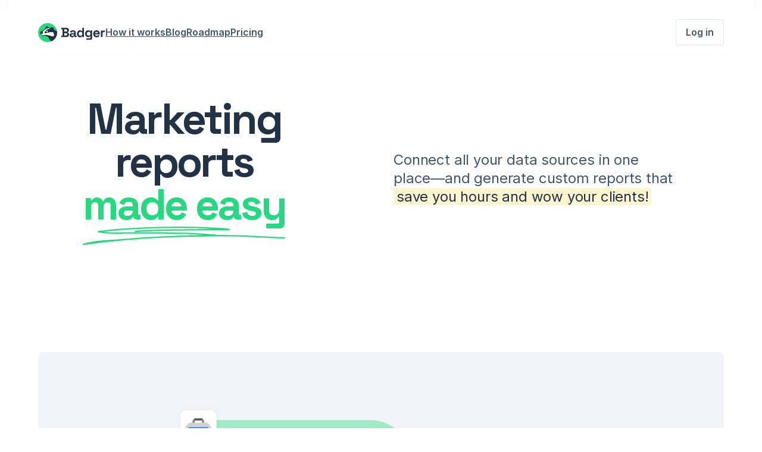

--- FILE ---
content_type: text/html;charset=UTF-8
request_url: https://getbadger.io/
body_size: 2326
content:
<!DOCTYPE html><html lang="en"><head>
  <meta charset="UTF-8">
  <meta name="viewport" content="width=device-width, initial-scale=1.0">
  <title>Badger - Marketing reports made easy</title>
  <link rel="icon" href="/favicon.svg">
  <link rel="apple-touch-icon" href="/apple-touch-icon.png">
  <meta name="google-site-verification" content="IJ3PZ2iLpcLv-1arm84keiu1PVGjqXbLBzaasPKuI9o">
  <link rel="canonical" href="https://getbadger.io/">

      
  <link rel="stylesheet" href="https://assets.calendly.com/assets/external/widget.css?cache=1745257548445">
      
  <link rel="stylesheet" href="/styles/landing.css?cache=1745257548445">
  

  
  

<!-- Google tag (gtag.js) -->



  

  

  
<meta property="og:type" content="website">
<meta property="og:site_name" content="getbadger.io">
<meta property="og:locale" content="en">
<meta property="og:title" content="Badger - Marketing reports made easy">
<meta property="og:description" content="Connect data sources like Google Analytics or Search Console in a single place to generate and share meaningful and custom reports with your clients &amp; sta…">
<meta property="og:url" content="https://getbadger.io/">
<meta property="og:image" content="https://getbadger.io/img/connect.png">
<meta name="twitter:title" content="Badger - Marketing reports made easy">
<meta name="twitter:description" content="Connect data sources like Google Analytics or Search Console in a single place to generate and share meaningful and custom reports with your clients &amp; stakeholders.">
<meta name="twitter:card" content="summary_large_image">
<meta name="twitter:image" content="https://getbadger.io/img/connect.png">
<meta itemprop="name" content="Badger - Marketing reports made easy">
<meta itemprop="description" content="Connect data sources like Google Analytics or Search Console in a single place to generate and share meaningful and custom reports with your clients &amp; sta…">
<meta itemprop="image" content="https://getbadger.io/img/connect.png">
<meta name="description" content="Connect data sources like Google Analytics or Search Console in a single place to generate and share meaningful and custom reports with your clients &amp; sta…">
<meta name="keywords" content="SEO, Reports, Google Analytics, Google Search Console">
<meta name="robots" content="index, follow">
</head>

<body class="has-navbar">
  <nav class="navbar ">
  <a href="/" class="navbar-logo">
    <img src="/badger.svg" alt="Badger logo">
  </a>

  <ul class="navbar-menu has-links">
    
    <li>
      <a class="" href="#step-1" false="">
        How it works
      </a>
    </li>
    
    <li>
      <a class="" href="/blog/" false="">
        Blog
      </a>
    </li>
    
    <li>
      <a class="" href="https://badger.prodcamp.com/" false="">
        Roadmap
      </a>
    </li>
    
    <li>
      <a class="" href="/pricing/" false="">
        Pricing
      </a>
    </li>
    
  </ul>
  <ul class="navbar-menu has-ctas">
    
    <li>
      <a class="button is-secondary" href="https://app.getbadger.io/">Log in</a>
    </li>
    
  </ul>
</nav>

<header class="landing-header">
  <h1>Marketing<br>reports<br><strong>made easy</strong></h1>

  <div class="landing-header-content">
    <p></p><p>Connect all your data sources in one place—and generate custom reports that <strong>save you hours and wow your clients!</strong></p><p></p>
  </div>
</header>

<div class="blocks-container">
  
  <section id="step-0" class="landing-step is-connect">
    <div class="landing-step-content">
      <h2>One place for all your data</h2>
      <p>Connect your sources to Badger to start <strong>collecting data</strong>. The list of available integrations is growing.</p>
    </div>

    
      <img src="/img/connect.png">
    
  </section>
  
  <section id="step-1" class="landing-step is-chart">
    <div class="landing-step-content">
      <h2>Focus on what’s important</h2>
      <p>After connecting your sources, select and filter the data to <strong>generate the exact chart</strong> that you need.</p>
    </div>

    
      <img src="/img/chart.png">
    
  </section>
  
  <section id="step-2" class="landing-step is-save">
    <div class="landing-step-content">
      <h2>Create reports in minutes</h2>
      <p>Easily add charts to your report and <strong>customize</strong> the layout – or use a ready-made template</p>
    </div>

    
      <img src="/img/save.png">
    
  </section>
  
  <section id="step-3" class="landing-step is-comment">
    <div class="landing-step-content">
      <h2>Add comments</h2>
      <p>Cut down on explanations &amp; walkthroughs with clients. <strong>Add comments</strong> to your charts, give an overview of the report or save private notes only for you.</p>
    </div>

    
      <img src="/img/comments.png">
    
  </section>
  
  <section id="step-4" class="landing-step is-report">
    <div class="landing-step-content">
      <h2>Share with clients</h2>
      <p>Your reports are <strong>shared via a public URL</strong>, where clients can easily see their most important metrics, along with your comments.</p>
    </div>

    
      <img src="/img/public.png">
    
  </section>
  
  <section id="step-5" class="landing-step is-audits">
    <div class="landing-step-content">
      <h2>Wow potential clients</h2>
      <p>Acquire new customers with smart, one-off audits of their key SEO metrics. <a href="https://prospects.getbadger.io/reports/www.digitalagencybeginner.com" target="_blank">Check out an example here</a>.</p>
    </div>

    
      <img src="/img/audits.png">
    
  </section>
  
</div>

  <footer class="footer">
  <div class="footer-sections">
    
    <nav class="footer-section">
      <h3>Product</h3>

      <ul>
        
        <li><a href="/pricing/">
          
          Pricing
        </a></li>
        
      </ul>
    </nav>
    
    <nav class="footer-section">
      <h3>Trust</h3>

      <ul>
        
        <li><a href="/privacy/">
          
          Privacy Policy
        </a></li>
        
        <li><a href="/terms/">
          
          Terms of Service
        </a></li>
        
        <li><a href="/cookies/">
          
          Cookies
        </a></li>
        
      </ul>
    </nav>
    
    <nav class="footer-section">
      <h3>Support</h3>

      <ul>
        
        <li><a href="mailto:badger@marketgoo.com">
          
          badger@marketgoo.com
        </a></li>
        
        <li><a href="https://twitter.com/MeetBadger">
          
          <svg role="img" width="24" height="24" viewBox="0 0 24 24" xmlns="http://www.w3.org/2000/svg"><path d="M23.953 4.57a10 10 0 01-2.825.775 4.958 4.958 0 002.163-2.723c-.951.555-2.005.959-3.127 1.184a4.92 4.92 0 00-8.384 4.482C7.69 8.095 4.067 6.13 1.64 3.162a4.822 4.822 0 00-.666 2.475c0 1.71.87 3.213 2.188 4.096a4.904 4.904 0 01-2.228-.616v.06a4.923 4.923 0 003.946 4.827 4.996 4.996 0 01-2.212.085 4.936 4.936 0 004.604 3.417 9.867 9.867 0 01-6.102 2.105c-.39 0-.779-.023-1.17-.067a13.995 13.995 0 007.557 2.209c9.053 0 13.998-7.496 13.998-13.985 0-.21 0-.42-.015-.63A9.935 9.935 0 0024 4.59z"></path></svg>
          
          Twitter
        </a></li>
        
        <li><a href="https://www.linkedin.com/company/getbadger/">
          
          <svg role="img" width="24" height="24" viewBox="0 0 24 24" xmlns="http://www.w3.org/2000/svg"><title>LinkedIn</title><path d="M20.447 20.452h-3.554v-5.569c0-1.328-.027-3.037-1.852-3.037-1.853 0-2.136 1.445-2.136 2.939v5.667H9.351V9h3.414v1.561h.046c.477-.9 1.637-1.85 3.37-1.85 3.601 0 4.267 2.37 4.267 5.455v6.286zM5.337 7.433c-1.144 0-2.063-.926-2.063-2.065 0-1.138.92-2.063 2.063-2.063 1.14 0 2.064.925 2.064 2.063 0 1.139-.925 2.065-2.064 2.065zm1.782 13.019H3.555V9h3.564v11.452zM22.225 0H1.771C.792 0 0 .774 0 1.729v20.542C0 23.227.792 24 1.771 24h20.451C23.2 24 24 23.227 24 22.271V1.729C24 .774 23.2 0 22.222 0h.003z"></path></svg>
          
          LinkedIn
        </a></li>
        
      </ul>
    </nav>
    
  </div>

  
</footer>
<badger-cookies class="footer-cookies">
  <p>We use cookies to provide necessary website functionality, improve your experience and analyze our traffic. By using our website, you agree to our <a href="/privacy/">Privacy Policy</a> and our <a href="/cookies/">cookies usage</a></p>

  <button class="button is-secondary is-small">OK, got it!</button>
</badger-cookies>


</body></html>

--- FILE ---
content_type: text/css; charset=UTF-8
request_url: https://getbadger.io/styles/landing.css?cache=1745257548445
body_size: 5264
content:
@import url("https://fonts.googleapis.com/css2?family=Inter:wght@400;600&family=Space+Grotesk:wght@400;700&display=swap");html {
  scroll-behavior: smooth;
  text-rendering: auto;
  overflow-wrap: break-word;
  -moz-osx-font-smoothing: grayscale;
  -webkit-font-smoothing: antialiased;
  font: var(--font-1);
  color: var(--black-900);
  scroll-padding-top: 6rem;
}body {
  margin: 0;
}a {
  color: var(--primary-700);
}::-moz-selection {
  background: var(--highlight-200);
  color: var(--black-900);
}::selection {
  background: var(--highlight-200);
  color: var(--black-900);
}hr {
  border: 0;
  border-bottom: 1px solid var(--black-200);
  margin: 2em 0;
}/* Hide custom elements while not defined */:not(:defined) {
  visibility: hidden;
}/** Hack to fix the scrollbar in the calendly popup */.calendly-overlay .calendly-popup {
  max-height: 700px;
  width: 100%;
}html {
  --primary-900: hsl(150, 70%, 25%);
  --primary-700: hsl(150, 70%, 35%);
  --primary-600: hsl(150, 70%, 42%);
  --primary-500: hsl(150, 70%, 50%);
  --primary-300: hsl(150, 70%, 70%);
  --primary-100: hsl(150, 70%, 90%);

  --error-700: hsl(10, 80%, 40%);
  --error-500: hsl(10, 80%, 60%);
  --error-300: hsl(10, 80%, 80%);

  --highlight-300: hsl(50, 90%, 70%);
  --highlight-200: hsl(50, 90%, 90%);

  --black: hsl(210, 35%, 10%);
  --black-900: hsl(210, 35%, 20%);
  --black-800: hsl(210, 30%, 26%);
  --black-700: hsl(210, 25%, 34%);
  --black-600: hsl(210, 20%, 44%);
  --black-500: hsl(210, 15%, 60%);
  --black-400: hsl(210, 20%, 72%);
  --black-300: hsl(210, 25%, 82%);
  --black-200: hsl(210, 30%, 90%);
  --black-100: hsl(210, 35%, 96%);

  --accent-500: #7F26D9;
  --accent-200: #cca8f0;
  --accent-100: #e5d4f7;

  --white: #ffffff;

  --warning: #eb6347;
  --warning-dark: #cc0000;
  --warning-focus: #eb634733;

  --chart1: #3688d9;
  --chart2: #8736d9;
  --chart3: #d93688;
  --chart4: #d98736;
  --chart5: #ed561b;
  --chart6: #50b432;

  /* Font styles */
  /* Tokens */
  --font-display: "Space Grotesk", -apple-system, system-ui, sans-serif;
  --font-ui: Inter, -apple-system, system-ui, sans-serif;
  --regular: 400;
  --bold: 600;
  --font-size-0: clamp(0.85rem, 0.5vw, 0.85rem);
  --font-size-1: clamp(1rem, 1vw, 1rem);
  --font-size-2: clamp(1.1rem, 1.5vw, 1.25rem);
  --font-spacing-2: -0.0075em;
  --font-size-3: clamp(1.25rem, 3vw, 1.5rem);
  --font-spacing-3: -0.01em;
  --font-size-4: clamp(1.4rem, 5vw, 2rem);
  --font-spacing-4: -0.025em;
  --font-size-5: clamp(1.6rem, 7.5vw, 2.5rem);
  --font-spacing-5: -0.03em;
  --font-size-6: clamp(1.8rem, 8vw, 3rem);
  --font-spacing-6: -0.035em;
  --font-size-7: clamp(2rem, 10.5vw, 3.75rem);
  --font-spacing-7: -0.035em;
  --font-size-8: clamp(2.3rem, 12vw, 4.5rem);
  --font-spacing-8: -0.05em;

  --font-0: var(--regular) var(--font-size-0) / 1.3 var(--font-ui);
  --font-0-bold: var(--bold) var(--font-size-0) / 1.3 var(--font-ui);
  --font-1: var(--regular) var(--font-size-1) / 1.4 var(--font-ui);
  --font-1-bold: var(--bold) var(--font-size-1) / 1.4 var(--font-ui);
  --font-2: var(--regular) var(--font-size-2) / 1.4 var(--font-ui);
  --font-2-bold: var(--bold) var(--font-size-2) / 1.4 var(--font-ui);
  --font-3: var(--regular) var(--font-size-3) / 1.3 var(--font-ui);
  --font-3-bold: var(--bold) var(--font-size-3) / 1.3 var(--font-ui);
  --font-4: var(--regular) var(--font-size-4) / 1.2 var(--font-display);
  --font-4-bold: var(--bold) var(--font-size-4) / 1.2 var(--font-display);
  --font-5: var(--regular) var(--font-size-5) / 1.1 var(--font-display);
  --font-5-bold: var(--bold) var(--font-size-5) / 1.1 var(--font-display);
  --font-6: var(--regular) var(--font-size-6) / 1 var(--font-display);
  --font-6-bold: var(--bold) var(--font-size-6) / 1 var(--font-display);
  --font-7: var(--font-size-7) / 1 var(--font-display);
  --font-7-bold: var(--bold) var(--font-7);
  --font-8: var(--font-size-8) / 1 var(--font-display);
  --font-8-bold: var(--bold) var(--font-8);

  /* Shadows */
  --shadow-line: 0 0 1px #0006;
  --shadow-1: 0 1px 3px #0003;
  --shadow-2: 0 2px 8px hsla(210, 35%, 20%, 0.1);
  --shadow-3: 0 4px 12px #0003;

  /* Border radius */
  --radius: 8px;
  --radius-small: 4px;

  /* Separators */
  --separator: solid 1px var(--black-200);

  /* Transitions */
  --duration: 100ms;
  --slow-duration: 500ms;
}.navbar {
  background: var(--white);
  padding: 1em 5vw;
  margin: 1rem auto 0;
  display: flex;
  flex-wrap: wrap;
  align-items: center;
  -moz-column-gap: 3rem;
       column-gap: 3rem;
  row-gap: 1rem;
  justify-content: space-between;
  max-width: 1400px;
  box-sizing: border-box;
  min-height: calc(65px - 2rem);
  z-index: 2;
  border-radius: 0 0 8px 8px;
}@media (min-height: 500px) {.navbar {
    position: sticky;
    top: 0;
}
  }.navbar-logo img {
  display: block;
}.navbar-menu {
  list-style: none;
  padding: 0;
  margin: 0;
  display: flex;
  align-items: baseline;
  align-items: baseline;
  row-gap: .5rem;
  font: var(--font-1);
  -moz-column-gap: 8px;
       column-gap: 8px;
}@media (max-width: 760px) {
    .navbar-menu.has-ctas {
      display: none;
    }
  }.navbar-menu.has-links {
    flex-grow: 1;
    -moz-column-gap: 2rem;
         column-gap: 2rem;
  }.navbar-menu.has-links a {
      color: var(--black-700);
      font-weight: var(--bold);
    }.navbar-menu.has-links a[aria-current="page"] {
        text-decoration: none;
        color: var(--black-600);
      }/** Navbar container */@media (min-height: 500px) {
  .has-navbar::before {
    content: "";
    display: block;
    z-index: 1;
    position: fixed;
    top: 0;
    right: 0;
    left: 0;
    width: 100%;
    max-width: 1250px;
    margin: 0 auto;
    height: 70px;
    box-shadow: 0 0 45px -20px #0005;
  }
}.footer {
  font: var(--font-0);
  background: var(--white);
  padding: 5vh 5vw;
  color: var(--black-700);
  border-top: solid 1px var(--black-200);
  background: var(--black-100);
}@media (min-width: 450px) {.footer {
    background-image: url(/img/bg-bottom-right.svg);
    background-repeat: no-repeat;
    background-position: bottom right;
}
  }.footer-sections {
  display: grid;
  grid-template-columns: repeat(2, clamp(10em, 10vw, 15em));
  -moz-column-gap: 2em;
       column-gap: 2em;
  row-gap: 3em;
  max-width: calc(1400px - 10vw);
  margin: 0 auto;
}@media (min-width: 800px) {.footer-sections {
    grid-template-columns: repeat(4, clamp(10em, 10vw, 15em));
}
  }.footer-section ul {
    margin: 1em 0 0;
    padding: 0;
    list-style: none;
  }.footer-section li {
    margin: .75em 0;
  }.footer-section a {
    color: inherit;
    text-decoration: none;
  }.footer-section a:hover {
    color: var(--black-900);
    text-decoration: underline;
  }.footer-section h3 {
    margin: 0;
  }.footer-section svg {
    width: 1em;
    height: 1em;
    margin-right: .5em;
    fill: var(--black-500);
  }.footer-links {
  margin: 0;
  padding: 0;
  list-style: none;
  display: flex;
  align-items: center;
  -moz-column-gap: 1em;
       column-gap: 1em;
}.footer-links a {
    color: inherit;
  }.footer-cookies {
  position: fixed;
  bottom: 0;
  right: 0;
  font: var(--font-0);
  background: var(--white);
  width: 20em;
  max-width: 100%;
  box-sizing: border-box;
  box-shadow: 0 0 10px #0003;
  padding: 1.5em;
  border-top-left-radius: 8px;
  color: var(--black-700);
}.footer-cookies p {
    margin-top: 0;
  }.button {
  --color: var(--black-700);
  --color-hover: var(--black-900);
  --color-active: var(--color-hover);
  --color-selected: var(--color);
  --color-unselected: var(--color);
  --background: transparent;
  --background-hover: var(--background);
  --background-active: var(--black-200);
  --background-selected: var(--background-active);
  --background-unselected: var(--background);
  --shadow-focus: transparent;
  --border: var(--black-200);
  --border-hover: var(--black-300);
  --border-selected: var(--black-300);
  --border-unselected: var(--black-200);
  --spinner-color: var(--color);

  display: inline-flex;
  align-items: center;
  justify-content: center;
  text-align: center;
  min-height: 44px;
  min-width: 44px;
  max-width: 100%;
  border: none;
  border-color: var(--border);
  background: none;
  color: var(--color);
  background-color: var(--background);
  cursor: pointer;
  border-radius: var(--radius-small);
  font: var(--font-1-bold);
  padding: 0 1em;
  transition-property: background-color, color, box-shadow;
  transition-duration: var(--duration);
  outline: 0;
  white-space: nowrap;
  text-decoration: none;
  box-sizing: border-box;
  vertical-align: middle;
  flex: 0 0 auto;
  -moz-column-gap: .5em;
       column-gap: .5em;
}.button.is-small {
    font: var(--font-0-bold);
    min-height: 40px;
  }.button::-moz-focus-inner {
    border: 0;
  }.button:hover {
    color: var(--color-hover);
    background-color: var(--background-hover);
    border-color: var(--border-hover);
  }.button:hover svg > path {
    stroke: var(--color-hover);
  }.button:focus-visible {
    box-shadow: 0 0 0 2px var(--shadow-focus);
  }.button:active {
    color: var(--color-active);
    background-color: var(--background-active);
  }.button.is-primary {
    --color: var(--black-900);
    --background: var(--primary-500);
    --color-hover: var(--color);
    --background-hover: var(--primary-300);
    --shadow-focus: var(--primary-300);
    --color-active: var(--color);
    --background-active: var(--background-hover);
    --spinner-color: var(--color);
  }.button.is-secondary {
    border-style: solid;
    border-width: 1px;
  }.button.is-destructive {
    --color: var(--error-500);
    --color-hover: var(--error-700);
    border-style: solid;
    border-width: 1px;
  }.button.is-disabled,
  .button:disabled {
    opacity: 0.5;
    cursor: not-allowed;
    pointer-events: none;
    box-shadow: none;
  }.button[aria-pressed="true"] {
    color: var(--color-selected);
    background-color: var(--background-selected);
    border-color: var(--border-selected);
    cursor: default;
    pointer-events: none;
  }.button[aria-pressed="false"] {
    color: var(--color-unselected);
    background-color: var(--background-unselected);
    border-color: var(--border-unselected);
  }.button[aria-pressed="false"]:hover {
      color: var(--accent-dark);
      background-color: var(--background-selected);
    }@media (max-width: 450px) {.button.is-responsive {
      width: 100%;
      display: flex;
  }
    }.button.is-social {
    --background-hover: var(--black-200);
    font: var(--font-0-bold);
    text-transform: uppercase;
    padding: .5em;
  }.button.is-social svg {
      stroke-width: 0;
      fill: var(--black-500);
      display: block;
    }.button.is-social:hover svg {
      fill: var(--black-900);
    }.button-group {
  display: flex;
  flex-wrap: wrap;
  gap: 8px;
}.field {
  max-width: 100%;
}.field.is-row {
    display: flex;
    align-items: baseline;
    -moz-column-gap: 1em;
         column-gap: 1em;
  }.field.has-cta {
    display: grid;
    grid-template-columns: minmax(0, 1fr) auto;
    row-gap: 4px;
  }.field.has-cta .field-label {
      grid-column: 1 / -1;
      grid-row: 1;
    }.field.has-cta .field-input {
      grid-column: 1;
      grid-row: 2;
      border-top-right-radius: 0;
      border-bottom-right-radius: 0;
      border-right: 0;
    }.field.has-cta .field-cta {
      grid-column: 2;
      grid-row: 2;
    }.field.has-cta .field-cta .button {
        margin: 0;
        border-top-left-radius: 0;
        border-bottom-left-radius: 0;
      }.field-label {
  color: var(--black-900);
  display: flex;
  justify-content: space-between;
  font: var(--font-1-bold);
  cursor: default;
}.field-input {
  margin: 4px 0;
}.input {
  --border: var(--black-500);
  --color: var(--black-900);
  --background: var(--white);
  --focus: var(--primary-300);

  display: block;
  box-sizing: border-box;
  height: 44px;
  width: 100%;
  border: solid 1px var(--border);
  background: var(--white);
  color: var(--color);
  background-color: var(--background);
  border-radius: var(--radius-small);
  font: var(--font-1);
  padding: 0 1em;
  margin: 0;
  transition-property: background-color, color, box-shadow, border-color;
  transition-duration: var(--duration);
  outline: 0;
  text-decoration: none;
  font-weight: var(--regular);
}.input::-moz-placeholder {
    color: var(--black-500);
    opacity: 1;
  }.input::placeholder {
    color: var(--black-500);
    opacity: 1;
  }.input:focus {
    box-shadow: 0 0 0 2px var(--focus);
  }.input.is-dirty:invalid {
    --border: var(--error-500);
    --focus: var(--error-300);
  }.input.is-dirty:invalid:hover {
      --border: var(--error-700);
    }.input:disabled {
    --border: var(--black-200);
    --color: var(--black-300);
    cursor: not-allowed;
  }.input:disabled::-moz-placeholder {
      opacity: 0;
    }.input:disabled::placeholder {
      opacity: 0;
    }.input[readonly] {
    --border: var(--black-200);
    box-shadow: none;
  }textarea.input {
  padding-top: 1em;
  padding-bottom: 1em;
  height: auto;
  resize: vertical;
}.switch {
  padding: 0;
  display: block;
  cursor: pointer;
  max-width: -moz-max-content;
  max-width: max-content;
}.switch-input {
  position: absolute;
  opacity: 0;
}.switch-label {
  display: flex;
  font: var(--font-1-bold);
  align-items: center;
  -moz-column-gap: 1em;
       column-gap: 1em;
}.switch-label::before {
  --color: var(--black-300);

  content: "";
  display: block;
  width: 44px;
  height: 24px;
  border-radius: 12px;
  flex: 0 0 auto;
  background-color: var(--color);
  background-image: url('data:image/svg+xml;charset=UTF-8,<svg width="24" height="24" viewBox="0 0 24 24" xmlns:xlink="http://www.w3.org/1999/xlink" xmlns="http://www.w3.org/2000/svg"><defs><circle id="a" cx="12" cy="12" r="10"/></defs><use filter="url(%23a)" xlink:href="%23a"/><use fill="%23fff" xlink:href="%23a"/></svg>');
  background-repeat: no-repeat;
  background-position: left center;
  transition-property: background-color, background-position;
  transition-duration: 200ms;
}.switch-input:checked ~ .switch-label::before {
  --color: var(--primary-500);
  background-position: right center;
}.switch-input:focus ~ .switch-label::before {
  box-shadow: 0 0 0 4px var(--primary-300);
}.switch-input:hover ~ .switch-label::before {
  --color: var(--black-500);
}.switch-input:checked:hover ~ .switch-label::before {
  --color: var(--primary-700);
}@media (min-width: 451px) {
    badger-subscribe form {
      display: inline-flex;
      align-items: flex-end;
    }

    badger-subscribe .button {
      border-top-left-radius: 0;
      border-bottom-left-radius: 0;
    }

    badger-subscribe .input {
      border-top-right-radius: 0;
      border-bottom-right-radius: 0;
      border-right: none;
      max-width: 350px;
    }
  }@media (max-width: 450px) {
    badger-subscribe .button {
      margin-top: 4px;
    }
  }badger-subscribe .form-success p {
    font: var(--font-1-bold);
    color: var(--primary-700);
  }badger-subscribe .form-error p {
    font: var(--font-1-bold);
    color: var(--error-700);
  }.block-header-wrapper {
  grid-template-columns: 0 minmax(0, calc(1400px - 10vw)) 0;
  display: grid;
  grid-column: 1 / -1 !important;
  justify-content: center;
  -moz-column-gap: 5vw;
       column-gap: 5vw;
  background-image:
    radial-gradient(closest-side, var(--primary-100), transparent),
    radial-gradient(closest-side, var(--accent-100), transparent),
    linear-gradient(to bottom, var(--black-100), transparent);
  background-position: right -500px top -500px, -250px -500px, 0 0;
  background-repeat: no-repeat;
  background-size: 1000px 1000px, 1000px 1000px, cover;
  background-blend-mode: multiply;
}.block-header-wrapper img {
    border-radius: 4px;
    box-shadow: 
      0 1px 4px rgba(0,0,0,0.05),
      0 1px 32px rgba(0,0,0,0.2);
  }.block-header {
  grid-column: 2;
  padding: 10vh 0;
  margin: 0 auto;
  display: grid;
  grid-template-columns: minmax(0, 1fr);
  -moz-column-gap: 2rem;
       column-gap: 2rem;
  row-gap: 2rem;
  flex-wrap: wrap;
  justify-content: center;
  align-content: center;
  align-items: center;
  text-align: center;
}.block-header h1 {
    font: var(--font-8-bold);
    letter-spacing: var(--font-spacing-8);
    margin: 0;
  }.block-header h1 strong {
      color: var(--primary-500);
    }.block-header p {
    font: var(--font-3);
    letter-spacing: var(--font-spacing-2);
    color: var(--black-700);
  }.block-header p strong {
      background-color: var(--highlight-200);
      font-weight: inherit;
      color: var(--black-900);
      padding: 0 .2em;
    }.block-header img {
    max-width: 100%;
    margin: 0 auto;
  }@media (min-width: 1000px) {.block-header {
    justify-content: space-around;
    grid-template-columns: minmax(0, 45%) 1fr;
    text-align: left;
}
  }.block-feature {
  display: flex;
  -moz-column-gap: 4rem;
       column-gap: 4rem;
  row-gap: 2rem;
  justify-content: center;
  align-items: center;
}.block-feature h2 {
    font: var(--font-0-bold);
    letter-spacing: var(--font-spacing-1);
    text-transform: uppercase;
    color: var(--primary-700);
    margin: 0;
  }.block-feature p {
    font: var(--font-2-bold);
    letter-spacing: var(--font-spacing-2);
  }.block-feature img {
    max-width: 100%;
    min-width: 200px;
    display: block;
    flex: 1 1 66%;
  }@media (max-width: 800px) {.block-feature {
    flex-wrap: wrap;
}
  }.block-feature.is-reversed {
    flex-direction: row-reverse;
    justify-content: center;
    align-items: center;
  }@media (max-width: 700px) {.block-feature.is-reversed {
      flex-wrap: wrap;
  }
    }.block-feature.is-highlight {
    background: var(--black-100);
    padding: 10vh 5vw;
    grid-column: 1 / -1;
  }@media (min-width: 1250px) {.block-feature.is-highlight {
      border-radius: 8px;
      padding-left: 3.5rem;
      padding-right: 3.5rem;
      grid-column: 2;
  }
    }.block-feature-content {
  flex: 1 1 33%;
}@media (min-width: 970px) {.block-pricing {
    background: radial-gradient(circle closest-side, var(--accent-100), var(--white));
}
  }.block-pricing-header {
  box-sizing: border-box;
  display: flex;
  flex-direction: column;
  align-items: center;
  text-align: center;
}.block-pricing-header h1 {
    font: var(--font-6-bold);
    letter-spacing: var(--font-spacing-6);
    flex: 0 0 auto;
    margin: 0;
    background-size: 100% auto;
    padding-bottom: 2rem;
    max-width: 12em;
  }.block-pricing-tiers {
  display: grid;
  list-style: none;
  padding: 5vh 5vw 2vh;
  margin: 0;
  -moz-column-gap: 20px;
       column-gap: 20px;
  row-gap: 20px;
}@media (min-width: 970px) {.block-pricing-tiers {
    grid-template-columns: repeat(3, 280px);
    justify-content: center;
}
  }.tier {
  border: solid 1px var(--black-200);
  background: var(--white);
  box-shadow: var(--shadow-2);
  border-radius: var(--radius);
  padding: 20px;
  display: grid;
  row-gap: 20px;
  -moz-column-gap: 5vw;
       column-gap: 5vw;
  grid-template-areas: "header" "pricing" "features" "cta";
  align-items: center;
}@media (min-width: 470px) and (max-width: 969px) {.tier {
    grid-template-areas: "header pricing" "features pricing" "features cta";
    grid-template-columns: 1fr 150px;
    grid-template-rows: auto auto 1fr;
    align-items: end;
}
  }.tier-header {
  grid-area: header;
  font: var(--font-1);
  color: var(--black-700);
  border-bottom: solid 1px var(--black-200);
  padding-bottom: 20px;
}.tier-header h2 {
    color: var(--black-900);
    font: var(--font-2-bold);
    margin: 0;
  }.tier-header p {
    margin: 0;
  }.tier-pricing {
  grid-area: pricing;
  font: var(--font-1);
  min-height: 100px;
  margin: 0;
}.tier-pricing strong {
    color: var(--accent-500);
    font: var(--font-5-bold);
    letter-spacing: var(--font-spacing-5);
  }.tier-pricing strong sup {
      vertical-align: super;
      font: var(--font-2);
      margin-right: 0.2em;
    }.tier-pricing em {
    display: block;
    font-style: normal;
    color: var(--black-700);
  }.tier-features {
  grid-area: features;
  list-style: none;
  padding: 0;
}.tier-features p {
    margin: 0;
  }.tier-features li {
    font: var(--font-0);
    color: var(--black-700);
    padding: 0.85em 0;
    border-bottom: solid 1px var(--black-100);
    display: flex;
    -moz-column-gap: 8px;
         column-gap: 8px;
    align-items: center;
  }.tier-features li strong {
      color: var(--black-900);
    }.tier-features li::before {
      content: '';
      width: 24px;
      height: 24px;
      display: block;
      background: url('data:image/svg+xml;charset=UTF-8,<svg xmlns="http://www.w3.org/2000/svg" width="24" height="24" fill="%231B9859" viewBox="0 0 256 256"><path d="M229.66,77.66l-128,128a8,8,0,0,1-11.32,0l-56-56a8,8,0,0,1,11.32-11.32L96,188.69,218.34,66.34a8,8,0,0,1,11.32,11.32Z"></path></svg>');
    }.tier-cta {
  grid-area: cta;
}.block-pricing-footer {
  text-align: center;
  padding: 0 5vw;
  color: var(--black-700);
  font: var(--font-0);
}.block-highlightCta {
  padding: 5vh 5vw;
  background: var(--black-200);
  border-radius: var(--radius);
  text-align: center;
}.block-highlightCta p {
    margin-top: .5em;
  }.block-highlightCta h2 {
    font: var(--font-4-bold);
    letter-spacing: var(--font-spacing-4);
    margin: 0;
  }@media (min-width: 800px) {.block-highlightCta {
    display: grid;
    grid-template-columns: minmax(auto, 340px) minmax(auto, 550px);
    -moz-column-gap: 2rem;
         column-gap: 2rem;
    justify-content: center;
    text-align: left;
}

    .block-highlightCta h2 {
      text-align: right;
    }
  }.block-highlightCta2 {
  padding: 10vh 5vw;
  text-align: center;
  display: grid;
  row-gap: 1.5em;
  background: var(--black-900);
  color: var(--white);
  border-radius: var(--radius);
}.block-highlightCta2 h2 {
    font: var(--font-5-bold);
    letter-spacing: var(--font-spacing-5);
    margin: 0;
  }.block-highlightCta2 h2 strong {
      color: var(--primary-500);
    }.block-highlightCta2 p {
    font: var(--font-1);
    letter-spacing: var(--font-spacing-2);
    color: var(--black-300);
    margin: .5em auto 0;
    max-width: 45em;
  }.block-faq {
  display: grid;
  -moz-column-gap: 2rem;
       column-gap: 2rem;
  row-gap: 2rem;
}.block-faq h2 {
    font: var(--font-4-bold);
    letter-spacing: var(--font-spacing-4);
    margin: 0;
  }@media (min-width: 800px) {.block-faq {
    grid-template-columns: minmax(auto, 25%) 1fr;
}
  }.block-faq-question {
  border-radius: var(--radius);
  margin-bottom: .5rem;
}.block-faq-question summary {
    cursor: pointer;
    outline: none;
    font: var(--font-3-bold);
    color: var(--black-700);
    display: block;
    padding: .5rem 1rem;
    border-radius: var(--radius);
  }.block-faq-question summary:hover {
      color: var(--black-900);
      background-color: var(--black-100);
    }.block-faq-question[open] {
    background-color: var(--black-100);
  }.block-faq-answer {
  padding: .5rem 1rem;
  font: var(--font-1);
}.block-faq-answer p {
    margin-top: 0;
  }.block-imageGrid-header {
  box-sizing: border-box;
  display: flex;
  flex-direction: column;
  align-items: center;
  text-align: center;
}.block-imageGrid-header h1 {
    font: var(--font-6-bold);
    letter-spacing: var(--font-spacing-6);
    flex: 0 0 auto;
    margin: 0;
    background-size: 100% auto;
    max-width: 12em;
  }.block-imageGrid-header p {
    font: var(--font-2);
    letter-spacing: var(--font-spacing-2);
    color: var(--black-700);
    max-width: 30em;
  }.block-imageGrid-items {
  display: grid;
  list-style: none;
  grid-template-columns: repeat(auto-fill, minmax(250px, 1fr));
  -moz-column-gap: 2em;
       column-gap: 2em;
  row-gap: 4em;
  margin-top: 2em;
  text-align: center;
}.block-imageGrid-items h3 {
    font: va(--font-1-bold);
    letter-spacing: var(--font-spacing-1);
    margin-bottom: 0;
  }.block-imageGrid-items p {
    font: var(--font-0);
    color: var(--black-700);
    margin-top: 0.5em;
  }.block-imageGrid.is-narrow .block-imageGrid-items {
    margin-left: auto;
    margin-right: auto;
    max-width: 850px;
  }.blocks-container {
  display: grid;
  row-gap: 20vh;
  -moz-column-gap: 5vw;
       column-gap: 5vw;
  grid-template-columns: 0 minmax(0, calc(1400px - 10vw)) 0;
  justify-content: space-between;
  padding-bottom: 20vh;
}.blocks-container > * {
    grid-column: 2;
  }.landing-header {
  padding: 10vh 5vw 25vh 5vw;
  max-width: 1400px;
  box-sizing: border-box;
  margin: 0 auto;
  display: grid;
  -moz-column-gap: 2rem;
       column-gap: 2rem;
  flex-wrap: wrap;
  justify-content: center;
  align-content: center;
  align-items: flex-end;
}.landing-header h1 {
    font: var(--font-8-bold);
    letter-spacing: var(--font-spacing-8);
    flex: 0 0 auto;
    margin: 0;
    background: url("../img/underline.svg") no-repeat center bottom;
    background-size: 100% auto;
    padding-bottom: 2rem;
    width: -moz-max-content;
    width: max-content;
  }.landing-header h1 strong {
      color: var(--primary-500);
    }.landing-header p {
    font: var(--font-3);
    letter-spacing: var(--font-spacing-2);
    color: var(--black-700);
    max-width: 20em;
  }.landing-header p strong {
      background-color: var(--highlight-200);
      font-weight: inherit;
      color: var(--black-900);
      padding: 0 .2em;
    }@media (min-width: 1000px) {.landing-header {
    justify-content: space-around;
    grid-template-columns: auto auto;
}

    .landing-header h1 {
      text-align: center;
    }
  }.landing-header-content {
  padding-bottom: 2.6rem;
  /* background: url("/img/blob.svg") no-repeat top right; */
}.landing-step {
  padding: 0;
  display: flex;
  -moz-column-gap: 4rem;
       column-gap: 4rem;
  row-gap: 2rem;
}.landing-step h2 {
    font: var(--font-0-bold);
    letter-spacing: var(--font-spacing-1);
    text-transform: uppercase;
    color: var(--primary-700);
    margin: 0;
  }.landing-step p {
    font: var(--font-2-bold);
    letter-spacing: var(--font-spacing-2);
  }.landing-step img {
    max-width: 100%;
    min-width: 200px;
    display: block;
  }.landing-step.is-connect {
    align-items: center;
    justify-content: center;
    background: var(--black-100);
    box-sizing: border-box;
    padding: 10vh 5vw;
    grid-column: 1 / -1;
  }@media (max-width: 700px) {.landing-step.is-connect {
      flex-wrap: wrap;
      width: 100%;
  }
    }@media (min-width: 1250px) {.landing-step.is-connect {
      border-radius: 8px;
      padding-left: 3.5rem;
      padding-right: 3.5rem;
      grid-column: 2;
  }
    }.landing-step.is-chart {
    flex-direction: row-reverse;
    justify-content: center;
    align-items: center;
  }@media (max-width: 700px) {.landing-step.is-chart {
      flex-wrap: wrap;
  }
    }.landing-step.is-save {
    justify-content: center;
    align-items: center;
  }@media (max-width: 800px) {.landing-step.is-save {
      flex-wrap: wrap;
  }
    }.landing-step.is-comment {
    flex-direction: row-reverse;
    justify-content: center;
    align-items: center;
  }.landing-step.is-comment .landing-step-content {
      background: url("../img/underline2.svg") no-repeat left bottom;
      background-size: 100% auto;
      padding-bottom: 20px;
    }@media (max-width: 800px) {.landing-step.is-comment {
      flex-wrap: wrap;
  }
    }.landing-step.is-report {
    flex-direction: column;
    align-items: center;
  }.landing-step.is-report .landing-step-content {
      background: url("../img/arrow.svg") no-repeat left bottom;
      padding-left: 60px;
    }.landing-step-content {
  max-width: 20rem;
}.landing-step-content strong {
    background-color: var(--highlight-200);
    padding: 0 .2em;
  }.landing-join {
  padding: min(4rem, 5vw);
  width: calc(100% - 10vw);
  max-width: calc(1400px - 10vw);
  box-sizing: border-box;
  display: flex;
  align-items: center;
  -moz-column-gap: 4rem;
       column-gap: 4rem;
  row-gap: 2rem;
  flex-wrap: wrap;
  background: var(--black-900);
  color: var(--white);
  border-radius: 8px;
  margin: 5vh auto;
}.landing-join > * {
    flex: 1 1 300px;
    margin: 0;
  }.landing-join h2 {
    font: var(--font-2-bold);
    margin: 0;
  }.landing-join p {
    font: var(--font-1);
    color: var(--black-400);
  }.landing-join label {
    color: var(--white);
  }.landing-join .input {
    --border: var(--black-900);
  }.landing-resume {
  padding: 0 5vw;
  margin: 0 auto;
  margin-bottom: -20vh;
  max-width: 24em;
  font: var(--font-4);
  letter-spacing: var(--font-spacing-4);
  text-align: center;
  color: var(--black-900);
  background: url("../img/arrow-2.svg") no-repeat center bottom;
  padding-bottom: 100px;
}


--- FILE ---
content_type: image/svg+xml
request_url: https://getbadger.io/img/underline.svg
body_size: 1018
content:
<svg width="600" height="54" viewBox="0 0 600 54" fill="none" xmlns="http://www.w3.org/2000/svg">
<path fill-rule="evenodd" clip-rule="evenodd" d="M359.081 24.664C279.232 25.6231 199.343 29.4278 119.842 36.2287C82.0441 39.4627 38.1499 39.0584 1.49101 50.0841C-0.335611 50.6389 0.0122627 52.3035 0.0517999 52.47C0.130874 52.8108 0.463072 53.9442 1.91804 53.9997C2.07619 54.0076 3.19106 53.8491 3.61806 53.7936C14.4433 52.3669 25.2291 50.7024 36.0623 49.3549C73.4645 44.6863 110.977 41.159 148.546 38.0677C198.41 33.9618 248.701 31.774 298.7 30.0619C326.068 29.1266 354.092 30.371 381.546 28.437C391.628 28.3815 401.71 28.3737 411.792 28.4054C453.939 28.556 496.038 30.1571 538.114 32.3528C551.643 33.0582 561.962 33.8192 575.207 34.3344C580.237 34.5325 588.215 34.6673 593.766 34.7545C594.581 34.7703 596.66 34.786 597.522 34.794C597.609 34.8098 597.696 34.8098 597.791 34.8098C598.123 34.8098 598.281 34.786 598.313 34.786C600.195 34.5086 600.021 32.7252 599.974 32.4557C599.966 32.4002 599.681 30.8942 598.06 30.8387C597.673 30.8228 594.897 30.8071 593.829 30.7913C588.31 30.7041 580.363 30.5693 575.358 30.3791C562.137 29.8639 551.825 29.1029 538.319 28.3975C496.18 26.2019 454.018 24.5928 411.808 24.4422C406.652 24.4263 401.489 24.4184 396.333 24.4263C396.159 23.9745 395.772 23.4672 394.918 23.2453C394.119 23.0392 388.402 22.8569 386.196 22.6746C369.867 21.3271 370.349 21.3905 352.384 20.2887C325.174 18.6163 321.031 18.2356 292.73 17.5302C241.324 16.2461 189.894 16.3493 138.48 16.4761C113.097 16.5474 85.9187 18.2674 60.1483 15.0572C68.6409 14.0585 77.1652 13.3293 85.6736 12.497C114.726 9.65933 143.801 7.89958 172.972 6.66305C242.945 3.69857 313.028 2.51762 382.978 6.5601C368.088 6.70278 353.206 7.03559 338.316 7.2496C277.706 8.13736 216.51 7.47161 156.026 12.0769C154.943 12.1641 154.128 13.1152 154.207 14.2011C154.286 15.295 155.243 16.1114 156.327 16.0322C216.731 11.4269 277.84 12.1006 338.372 11.2128C360.86 10.8878 383.341 10.3013 405.83 10.4757C413.548 10.5391 421.265 10.8245 428.983 10.9196C430.509 10.9434 434.439 11.2446 435.001 11.1178C436.242 10.8404 436.511 9.92085 436.59 9.46904C436.629 9.19955 436.756 7.64596 434.858 7.09111C421.906 3.30228 398.002 3.47666 385.413 2.73157C314.602 -1.46944 243.648 -0.296356 172.806 2.69984C143.564 3.94429 114.417 5.71199 85.2861 8.55758C75.1093 9.54839 64.9087 10.4044 54.7713 11.7202C53.1345 11.9342 49.4576 12.2434 47.6784 12.5684C46.9351 12.7032 46.3974 12.8933 46.1601 13.028C45.235 13.5512 45.0689 14.3121 45.0689 14.8273C45.061 15.2236 45.2271 16.6187 47.1644 16.9992C76.6829 22.7934 108.803 20.5186 138.487 20.4393C189.87 20.3125 241.26 20.2093 292.635 21.4934C320.865 22.1988 324.992 22.5716 352.146 24.244C354.827 24.4026 357.097 24.5451 359.081 24.664Z" fill="#26D97F"/>
</svg>


--- FILE ---
content_type: image/svg+xml
request_url: https://getbadger.io/img/underline2.svg
body_size: 551
content:
<svg width="701" height="41" viewBox="0 0 701 41" fill="none" xmlns="http://www.w3.org/2000/svg">
<path fill-rule="evenodd" clip-rule="evenodd" d="M297.372 4.04035C264.478 5.357 231.969 6.97595 200.269 8.74588C155.392 11.2497 110.534 13.8398 65.9453 17.9409C51.9099 19.236 37.6568 20.0561 23.7091 21.675C14.9537 22.6894 3.34411 24.1354 1.82051 24.4376C1.0236 24.6103 0.675935 24.8695 0.563595 24.9559C-0.226293 25.5602 -0.0821673 26.1428 0.363681 26.596C0.542722 26.7903 0.995464 27.2654 2.25226 27.3301C86.3034 31.7549 172.25 23.1211 256.403 22.2146C402.339 20.6605 552.699 26.8337 697.477 40.3024C698.74 40.4103 699.969 39.8706 700.145 39.0719C700.355 38.2949 699.443 37.5394 698.179 37.4315C553.156 23.9412 402.55 17.7464 256.333 19.3221C177.906 20.1639 97.9305 27.7402 19.3946 25.15C21.199 24.9342 22.9685 24.7183 24.5834 24.524C38.4749 22.9052 52.6682 22.1066 66.6475 20.8115C111.141 16.7105 155.908 14.1203 200.725 11.6381C256.333 8.52996 314.363 5.85347 372.85 4.60156C393.773 4.79582 414.626 4.99017 435.479 5.2276C480.591 5.74563 525.913 7.25655 570.919 9.2855C584.47 9.91145 598.021 10.5589 611.572 11.1201C616.066 11.3144 627.651 11.8755 629.266 11.8323C631.267 11.7891 631.653 10.7532 631.688 10.5805C631.793 10.192 631.723 9.65235 630.74 9.19907C630.634 9.13432 630.003 8.91834 628.598 8.78883C546.766 1.14792 459.387 -0.125367 372.921 1.70932C281.715 0.910689 190.158 0.565179 99.1839 0.198242C97.8815 0.198242 96.8177 0.845872 96.8072 1.6445C96.8002 2.44312 97.8498 3.09078 99.1522 3.11236C165.025 3.37137 231.232 3.63024 297.372 4.04035Z" fill="#26D97F"/>
</svg>


--- FILE ---
content_type: image/svg+xml
request_url: https://getbadger.io/img/arrow.svg
body_size: 689
content:
<svg width="52" height="150" viewBox="0 0 52 150" fill="none" xmlns="http://www.w3.org/2000/svg">
<path fill-rule="evenodd" clip-rule="evenodd" d="M13.9185 64.7836C10.4237 64.0796 7.32237 62.1473 4.97501 58.6265C-2.28594 47.7346 0.144626 36.9313 7.11542 27.5563C17.2944 13.8676 37.2866 3.28603 49.8107 0.198508C50.4037 0.0515908 51.0018 0.415078 51.1466 1.00629C51.2935 1.59929 50.9321 2.19908 50.3391 2.346C38.1832 5.34192 18.768 15.5919 8.88817 28.8763C2.48784 37.4846 0.1456 47.3971 6.81599 57.4002C8.79911 60.3787 11.4218 62.0005 14.3752 62.6034C14.7988 60.6795 15.2713 58.7928 15.7929 56.9474C17.2341 51.8537 23.3661 39.4991 30.6299 32.7259C35.8418 27.8685 41.6275 25.8813 46.7913 30.4545C49.6609 32.9972 50.25 36.6084 49.1072 40.6089C47.5392 46.1097 42.5978 52.4065 36.4121 57.2224C31.2627 61.2328 25.2652 64.2146 19.7066 64.9286C18.4847 65.0831 17.2833 65.1347 16.115 65.0646C10.7454 91.8595 14.9898 124.69 28.0701 148.009C28.3661 148.542 28.1795 149.215 27.6453 149.513C27.1132 149.813 26.4392 149.623 26.1413 149.092C12.8495 125.391 8.50522 92.0515 13.9185 64.7836ZM16.5799 62.8658C16.9821 61.0586 17.4289 59.2851 17.9205 57.5493C19.3032 52.6686 25.1776 40.8334 32.1375 34.3441C36.4082 30.3611 41.0941 28.3613 45.3264 32.1093C47.5479 34.079 47.8644 36.9043 46.9831 40.0027C46.0101 43.4102 43.6165 47.1221 40.4359 50.5524C35.6071 55.7604 28.9588 60.3118 22.5395 62.095C20.5061 62.661 18.4954 62.9437 16.5799 62.8658Z" fill="#26D97F"/>
<path fill-rule="evenodd" clip-rule="evenodd" d="M36.1897 107.588C29.5396 118.976 27.1514 135.041 28.0058 148.269C28.0452 148.877 27.5824 149.403 26.974 149.442C26.3657 149.482 25.8383 149.021 25.7989 148.413C24.9163 134.771 27.4257 118.215 34.2806 106.474C34.587 105.949 35.2644 105.77 35.7923 106.079C36.3181 106.385 36.4961 107.062 36.1897 107.588Z" fill="#26D97F"/>
<path fill-rule="evenodd" clip-rule="evenodd" d="M25.5399 148.5C21.7362 138.2 11.0172 128.223 1.07709 123.483C0.525476 123.221 0.289501 122.56 0.554225 122.01C0.816814 121.459 1.47541 121.225 2.02702 121.488C12.4402 126.453 23.628 136.944 27.6132 147.734C27.8255 148.306 27.5309 148.943 26.9595 149.156C26.3859 149.366 25.7504 149.073 25.5399 148.5Z" fill="#26D97F"/>
</svg>


--- FILE ---
content_type: image/svg+xml
request_url: https://getbadger.io/badger.svg
body_size: 3577
content:
<svg width="113" height="33" viewBox="0 0 113 33" fill="none" xmlns="http://www.w3.org/2000/svg">
<path d="M32 16.75C32 25.5866 24.8366 32.75 16 32.75C7.16344 32.75 0 25.5866 0 16.75C0 7.91344 7.16344 0.75 16 0.75C24.8366 0.75 32 7.91344 32 16.75Z" fill="#26D97F"/>
<path d="M32.001 16.752C32.001 23.3332 28.0274 28.9864 22.3486 31.4434L21.4848 30.7179C20.6176 29.9808 19.7461 29.2016 19.1146 28.3806C18.6311 27.7521 18.3228 27.0746 18.0611 26.4996L18.0442 26.4626C17.6026 25.4928 17.2355 24.7139 16.3535 24.041C15.4566 23.3566 13.9157 22.7068 10.9854 22.3622C9.03042 22.2344 7.61012 22.0885 6.64317 21.8148C5.71882 21.5531 5.07941 20.8379 4.69657 20.2952C3.99224 19.2968 3.58336 18.3063 3.53651 17.3589C3.50967 16.816 3.5671 16.2441 3.75479 15.7524C3.93398 15.2828 4.32537 14.675 5.07941 14.5242C6.40728 14.2587 7.39494 13.9034 8.07895 13.58C8.77796 13.2496 9.11061 12.9762 9.18363 12.8997C9.22825 12.8501 9.29522 12.7647 9.41879 12.6051L9.43158 12.5886C9.89566 11.9891 10.758 10.8751 12.192 10.0285C12.1895 9.35379 12.3488 8.71138 12.5663 8.16929C12.8613 7.43417 13.3091 6.76902 13.7789 6.36329L14.0605 6.12012H14.4325C14.9484 6.12012 15.4185 6.33051 15.7747 6.52532C16.1368 6.72337 16.5193 6.98577 16.8764 7.23077L16.9021 7.2484C17.4676 7.63628 18.0268 8.01763 18.6306 8.30639C19.3465 8.64878 19.9792 8.81901 20.4246 8.90341C20.4827 8.91442 20.5376 8.92396 20.5889 8.93221C20.9578 8.49766 21.4208 8.16999 21.9598 7.97808C22.7027 7.71357 23.5143 7.7333 24.3104 7.97774C24.9365 8.17001 25.6237 8.55942 26.1278 9.37716C26.535 10.0376 26.7793 10.9078 26.8462 12.0384C28.9762 12.8997 30.0769 13.5798 31.8881 14.8415C31.9626 15.4679 32.001 16.1055 32.001 16.752Z" fill="#213345"/>
<path d="M20.7486 9.96245C20.7486 9.96245 19.766 9.95764 18.1987 9.20809L18.0313 9.12695C16.3255 9.33175 14.5025 9.79858 13.029 10.7068C11.5633 11.4677 10.7008 12.5818 10.2091 13.2169C10.0925 13.3675 9.99673 13.4912 9.91873 13.5768C9.66042 13.855 8.90189 14.3874 7.56036 14.8759C8.08923 16.0719 8.44896 18.1245 7.97622 18.6422C7.62671 19.025 5.55392 18.7777 4.83105 18.6782C5.00386 19.1043 5.36306 19.7846 5.6416 20.0955C6.37493 20.9139 7.3916 21.283 9.87598 21.4314C11.745 19.9541 16.3488 21.0223 20.1048 22.0791C21.595 22.4983 22.958 22.8818 23.9749 23.0428C28.0685 23.691 26.7013 19.6584 25.9246 17.3676C25.8522 17.154 25.7849 16.9556 25.7277 16.7776C25.0564 14.6892 14.6517 17.1878 12.526 17.7845C10.4003 18.3812 10.0646 16.3301 11.6309 15.435C12.3895 15.0015 12.6408 14.4981 12.9142 13.95C13.2054 13.3665 13.5217 12.7325 14.5025 12.0787C16.5235 10.7313 19.6327 10.0519 20.7486 9.96245Z" fill="white"/>
<path d="M15.0331 15.7326C15.7347 15.7326 16.3035 15.2423 16.3035 14.6374C16.3035 14.0326 15.7347 13.5422 15.0331 13.5422C14.3315 13.5422 13.7627 14.0326 13.7627 14.6374C13.7627 15.2423 14.3315 15.7326 15.0331 15.7326Z" fill="white"/>
<path d="M39.001 24.368V21.7622H41.0677V11.2489H39.001V8.64307H47.0881C48.0466 8.64307 48.8777 8.8078 49.5816 9.13728C50.3005 9.45178 50.8546 9.90855 51.244 10.5076C51.6483 11.0917 51.8505 11.7955 51.8505 12.6192V12.8439C51.8505 13.5627 51.7157 14.1543 51.4461 14.6185C51.1766 15.0678 50.8546 15.4198 50.4802 15.6744C50.1208 15.914 49.7763 16.0862 49.4468 16.191V16.5954C49.7763 16.6852 50.1357 16.8575 50.5251 17.1121C50.9145 17.3517 51.244 17.7036 51.5135 18.1679C51.7981 18.6321 51.9404 19.2387 51.9404 19.9875V20.2121C51.9404 21.0807 51.7382 21.8296 51.3338 22.4585C50.9295 23.0726 50.3679 23.5443 49.649 23.8738C48.9451 24.2033 48.1214 24.368 47.1779 24.368H39.001ZM44.033 21.6723H46.8185C47.4625 21.6723 47.9792 21.5151 48.3685 21.2006C48.7729 20.8861 48.9751 20.4368 48.9751 19.8527V19.6281C48.9751 19.044 48.7804 18.5947 48.391 18.2802C48.0016 17.9657 47.4775 17.8085 46.8185 17.8085H44.033V21.6723ZM44.033 15.1128H46.7736C47.3876 15.1128 47.8893 14.9555 48.2787 14.641C48.683 14.3265 48.8852 13.8922 48.8852 13.3381V13.1134C48.8852 12.5443 48.6905 12.11 48.3012 11.8105C47.9118 11.496 47.4026 11.3388 46.7736 11.3388H44.033V15.1128Z" fill="#213345"/>
<path d="M57.2433 24.6825C56.4496 24.6825 55.7382 24.5477 55.1092 24.2781C54.4802 23.9936 53.9785 23.5892 53.6041 23.0651C53.2447 22.5259 53.065 21.8745 53.065 21.1107C53.065 20.3469 53.2447 19.7104 53.6041 19.2012C53.9785 18.6771 54.4877 18.2877 55.1317 18.0331C55.7906 17.7635 56.5394 17.6287 57.3781 17.6287H60.4332V16.9997C60.4332 16.4756 60.2685 16.0488 59.939 15.7193C59.6095 15.3748 59.0854 15.2026 58.3665 15.2026C57.6626 15.2026 57.1385 15.3673 56.794 15.6968C56.4496 16.0113 56.2249 16.4232 56.1201 16.9324L53.5142 16.0563C53.694 15.4872 53.9785 14.9705 54.3679 14.5062C54.7722 14.027 55.3039 13.6451 55.9628 13.3605C56.6368 13.061 57.453 12.9113 58.4114 12.9113C59.8791 12.9113 61.0398 13.2782 61.8934 14.012C62.747 14.7458 63.1739 15.8091 63.1739 17.2019V21.3578C63.1739 21.8071 63.3835 22.0317 63.8028 22.0317H64.7014V24.368H62.8144C62.2603 24.368 61.8035 24.2332 61.4441 23.9636C61.0847 23.6941 60.905 23.3347 60.905 22.8854V22.8629H60.4781C60.4182 23.0426 60.2835 23.2822 60.0738 23.5818C59.8641 23.8663 59.5347 24.1209 59.0854 24.3455C58.6361 24.5702 58.0221 24.6825 57.2433 24.6825ZM57.7375 22.3912C58.5313 22.3912 59.1752 22.174 59.6694 21.7397C60.1786 21.2904 60.4332 20.6989 60.4332 19.965V19.7404H57.5803C57.0561 19.7404 56.6443 19.8527 56.3447 20.0773C56.0452 20.302 55.8955 20.6165 55.8955 21.0208C55.8955 21.4252 56.0527 21.7547 56.3672 22.0093C56.6817 22.2639 57.1385 22.3912 57.7375 22.3912Z" fill="#213345"/>
<path d="M70.3705 24.6825C69.4869 24.6825 68.6557 24.4653 67.8769 24.031C67.1132 23.5818 66.4991 22.9303 66.0349 22.0767C65.5706 21.223 65.3385 20.1897 65.3385 18.9766V18.6172C65.3385 17.4041 65.5706 16.3707 66.0349 15.5171C66.4991 14.6635 67.1132 14.0195 67.8769 13.5852C68.6407 13.1359 69.4719 12.9113 70.3705 12.9113C71.0444 12.9113 71.606 12.9936 72.0553 13.1584C72.5195 13.3081 72.8939 13.5028 73.1785 13.7424C73.463 13.9821 73.6802 14.2367 73.83 14.5062H74.2343V8.64307H77.0648V24.368H74.2792V23.0202H73.8749C73.6203 23.4395 73.2234 23.8214 72.6843 24.1658C72.1601 24.5103 71.3888 24.6825 70.3705 24.6825ZM71.2241 22.2114C72.0927 22.2114 72.8191 21.9344 73.4031 21.3803C73.9872 20.8112 74.2792 19.9875 74.2792 18.9092V18.6846C74.2792 17.6063 73.9872 16.7901 73.4031 16.236C72.834 15.6669 72.1077 15.3823 71.2241 15.3823C70.3555 15.3823 69.6291 15.6669 69.0451 16.236C68.461 16.7901 68.169 17.6063 68.169 18.6846V18.9092C68.169 19.9875 68.461 20.8112 69.0451 21.3803C69.6291 21.9344 70.3555 22.2114 71.2241 22.2114Z" fill="#213345"/>
<path d="M78.9899 18.8418V18.4824C78.9899 17.3142 79.222 16.3183 79.6863 15.4946C80.1505 14.656 80.7645 14.0195 81.5283 13.5852C82.3071 13.1359 83.1532 12.9113 84.0668 12.9113C85.0852 12.9113 85.8564 13.091 86.3806 13.4504C86.9048 13.8098 87.2866 14.1842 87.5263 14.5736H87.9306V13.2258H90.7162V26.3449C90.7162 27.1086 90.4915 27.7152 90.0423 28.1645C89.593 28.6287 88.9939 28.8608 88.2451 28.8608H80.787V26.3898H87.2567C87.676 26.3898 87.8857 26.1651 87.8857 25.7159V22.818H87.4813C87.3316 23.0576 87.1219 23.3047 86.8523 23.5593C86.5828 23.7989 86.2233 24.0011 85.7741 24.1658C85.3248 24.3306 84.7557 24.4129 84.0668 24.4129C83.1532 24.4129 82.3071 24.1958 81.5283 23.7615C80.7645 23.3122 80.1505 22.6757 79.6863 21.852C79.222 21.0134 78.9899 20.01 78.9899 18.8418ZM84.8755 21.9419C85.7441 21.9419 86.4704 21.6648 87.0545 21.1107C87.6386 20.5566 87.9306 19.7778 87.9306 18.7744V18.5498C87.9306 17.5314 87.6386 16.7526 87.0545 16.2135C86.4854 15.6594 85.7591 15.3823 84.8755 15.3823C84.0069 15.3823 83.2805 15.6594 82.6965 16.2135C82.1124 16.7526 81.8204 17.5314 81.8204 18.5498V18.7744C81.8204 19.7778 82.1124 20.5566 82.6965 21.1107C83.2805 21.6648 84.0069 21.9419 84.8755 21.9419Z" fill="#213345"/>
<path d="M98.2573 24.6825C97.1491 24.6825 96.1681 24.4504 95.3145 23.9861C94.4758 23.5069 93.8169 22.8404 93.3376 21.9868C92.8734 21.1182 92.6413 20.0998 92.6413 18.9317V18.6621C92.6413 17.494 92.8734 16.4831 93.3376 15.6294C93.8019 14.7608 94.4534 14.0944 95.292 13.6301C96.1307 13.1509 97.1041 12.9113 98.2124 12.9113C99.3056 12.9113 100.257 13.1584 101.065 13.6526C101.874 14.1318 102.503 14.8057 102.952 15.6744C103.402 16.528 103.626 17.5239 103.626 18.6621V19.6281H95.5167C95.5466 20.3918 95.8312 21.0134 96.3703 21.4926C96.9095 21.9718 97.5684 22.2114 98.3472 22.2114C99.1409 22.2114 99.725 22.0392 100.099 21.6948C100.474 21.3503 100.758 20.9684 100.953 20.5491L103.267 21.7622C103.057 22.1515 102.75 22.5784 102.346 23.0426C101.956 23.4919 101.432 23.8813 100.773 24.2108C100.114 24.5253 99.2757 24.6825 98.2573 24.6825ZM95.5391 17.5164H100.751C100.691 16.8725 100.429 16.3558 99.9646 15.9664C99.5153 15.577 98.9237 15.3823 98.1899 15.3823C97.4261 15.3823 96.8196 15.577 96.3703 15.9664C95.921 16.3558 95.644 16.8725 95.5391 17.5164Z" fill="#213345"/>
<path d="M105.472 24.368V13.2258H108.257V14.4838H108.662C108.826 14.0345 109.096 13.705 109.47 13.4953C109.86 13.2857 110.309 13.1808 110.818 13.1808H112.166V15.6968H110.773C110.054 15.6968 109.463 15.8915 108.999 16.2809C108.534 16.6553 108.302 17.2394 108.302 18.0331V24.368H105.472Z" fill="#213345"/>
</svg>


--- FILE ---
content_type: image/svg+xml
request_url: https://getbadger.io/img/bg-bottom-right.svg
body_size: 1027
content:
<svg width="133" height="119" viewBox="0 0 133 119" fill="none" xmlns="http://www.w3.org/2000/svg">
<g clip-path="url(#clip0_725_4470)">
<path d="M133 119.084C133 119.084 102.643 119.084 87.7557 119.084L83.7067 115.684C79.6418 112.229 75.557 108.576 72.597 104.728C70.3308 101.782 68.8854 98.6066 67.6587 95.9113L67.5795 95.7375C65.5098 91.1918 63.7888 87.541 59.6548 84.3868C55.4507 81.179 48.2281 78.1329 34.4923 76.5179C25.3288 75.9188 18.6714 75.2348 14.1389 73.9517C9.80615 72.7252 6.80902 69.3727 5.0145 66.8289C1.71309 62.149 -0.203481 57.5064 -0.423089 53.0653C-0.548919 50.5207 -0.279724 47.8402 0.600037 45.535C1.44001 43.3341 3.27457 40.4852 6.80902 39.7783C13.0332 38.5335 17.6627 36.8681 20.8689 35.3525C24.1455 33.8036 25.7047 32.5223 26.047 32.1635C26.2561 31.9309 26.57 31.531 27.1492 30.7828L27.2092 30.7053C29.3845 27.8952 33.4265 22.6734 40.1481 18.7055C40.1364 15.5426 40.8834 12.5315 41.9029 9.99047C43.2853 6.54471 45.3846 3.42689 47.5866 1.52511L48.9064 0.385254H50.6504C53.0686 0.385254 55.2722 1.37146 56.9418 2.2846C58.6392 3.21291 60.432 4.44289 62.1058 5.59127L62.2263 5.67393C64.8767 7.49205 67.498 9.27957 70.3281 10.6331C73.6838 12.238 76.6497 13.0359 78.7375 13.4316C79.0099 13.4832 79.2669 13.5279 79.5074 13.5665C81.2368 11.5297 83.4068 9.99372 85.9332 9.0942C89.4156 7.85434 93.2199 7.94681 96.9514 9.09262C99.8862 9.99383 103.107 11.8191 105.47 15.6522C107.379 18.7481 108.524 22.827 108.838 28.1266C118.822 32.1636 124.51 35.548 133 41.4618C133 51.3306 133 93.6749 133 119.084Z" fill="#C6D1DD"/>
<path d="M80.2562 18.3956C80.2562 18.3956 75.6502 18.3731 68.3039 14.8597L67.519 14.4794C59.5232 15.4393 50.9784 17.6275 44.0715 21.8847C37.2013 25.4513 33.1585 30.6733 30.8538 33.6502C30.3072 34.3563 29.8583 34.9362 29.4926 35.3376C28.2818 36.6415 24.7263 39.1368 18.4381 41.4266C20.9172 47.0328 22.6033 56.6539 20.3874 59.0809C18.7491 60.8752 9.03321 59.7161 5.6449 59.2495C6.45488 61.2467 8.13861 64.4355 9.44422 65.8927C12.8816 69.729 17.6471 71.4589 29.2922 72.1547C38.0528 65.2301 59.6325 70.2372 77.2385 75.1905C84.2235 77.1558 90.6123 78.9532 95.379 79.7079C114.567 82.746 108.158 63.8441 104.518 53.1061C104.178 52.1052 103.863 51.1753 103.595 50.3406C100.448 40.5515 51.6776 52.2635 41.7137 55.0603C31.7498 57.8572 30.1765 48.2429 37.5183 44.0476C41.0742 42.0157 42.2518 39.6557 43.5336 37.0868C44.8983 34.3517 46.3812 31.3799 50.9784 28.3151C60.4518 21.9995 75.0254 18.8148 80.2562 18.3956Z" fill="white"/>
<path d="M53.4656 45.4424C56.7544 45.4424 59.4205 43.1441 59.4205 40.3089C59.4205 37.4737 56.7544 35.1754 53.4656 35.1754C50.1768 35.1754 47.5107 37.4737 47.5107 40.3089C47.5107 43.1441 50.1768 45.4424 53.4656 45.4424Z" fill="white"/>
</g>
<defs>
<clipPath id="clip0_725_4470">
<rect width="133" height="119" fill="white"/>
</clipPath>
</defs>
</svg>
